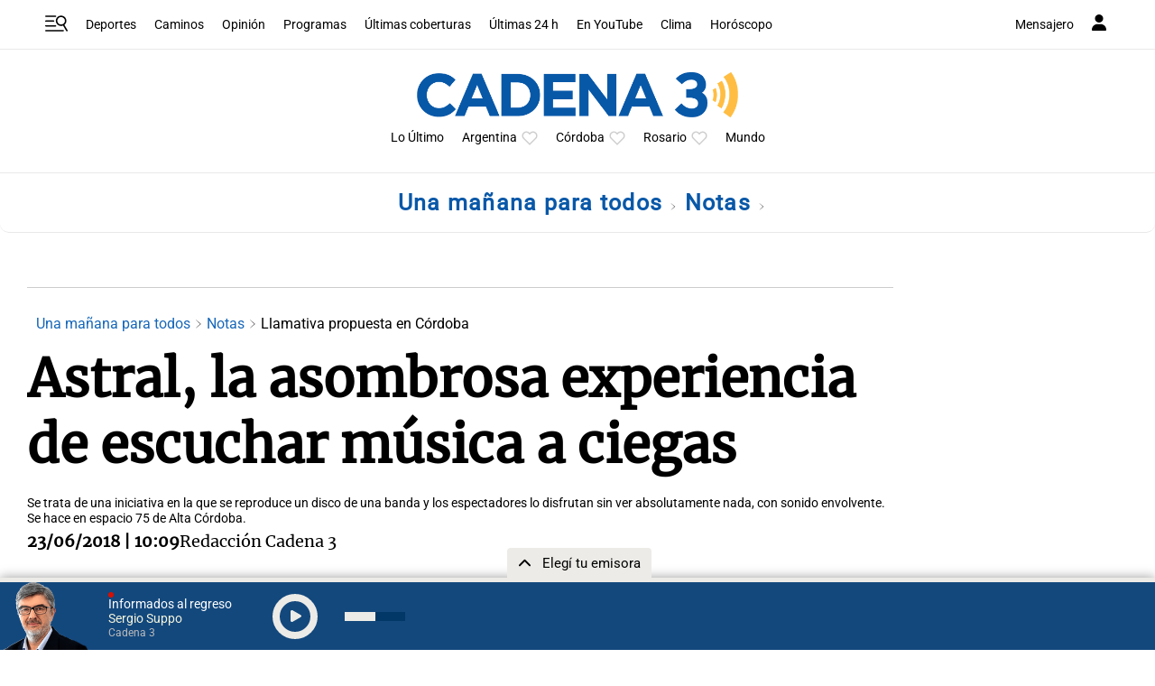

--- FILE ---
content_type: text/html; charset=utf-8
request_url: https://www.google.com/recaptcha/api2/aframe
body_size: 266
content:
<!DOCTYPE HTML><html><head><meta http-equiv="content-type" content="text/html; charset=UTF-8"></head><body><script nonce="Wp4SwqlIWymhV0hvt6dCrw">/** Anti-fraud and anti-abuse applications only. See google.com/recaptcha */ try{var clients={'sodar':'https://pagead2.googlesyndication.com/pagead/sodar?'};window.addEventListener("message",function(a){try{if(a.source===window.parent){var b=JSON.parse(a.data);var c=clients[b['id']];if(c){var d=document.createElement('img');d.src=c+b['params']+'&rc='+(localStorage.getItem("rc::a")?sessionStorage.getItem("rc::b"):"");window.document.body.appendChild(d);sessionStorage.setItem("rc::e",parseInt(sessionStorage.getItem("rc::e")||0)+1);localStorage.setItem("rc::h",'1769034736095');}}}catch(b){}});window.parent.postMessage("_grecaptcha_ready", "*");}catch(b){}</script></body></html>

--- FILE ---
content_type: application/javascript; charset=utf-8
request_url: https://fundingchoicesmessages.google.com/f/AGSKWxVDW2WVLyOSMHHohq5bJOsouQmeOA2ohHPesXe4ulvqU2ruJvELh1oh6dEAB4aV8aRAGqNKkxRVMREYFTn2ztKd4zjZ0g_HK-JTf-ccVhpCUWBqADOZQw7hbCMbLyVp5Mdumno4qJB2eytaBbCm163cycusiTt11p9-QmeASjuf0kAUYD5sifiSvbTF/_/exo_frnd_/adnet./radopenx?/rightnavadsanswer./flash/ad_
body_size: -1293
content:
window['fa5a385d-d728-4e8b-85cb-12385905746a'] = true;